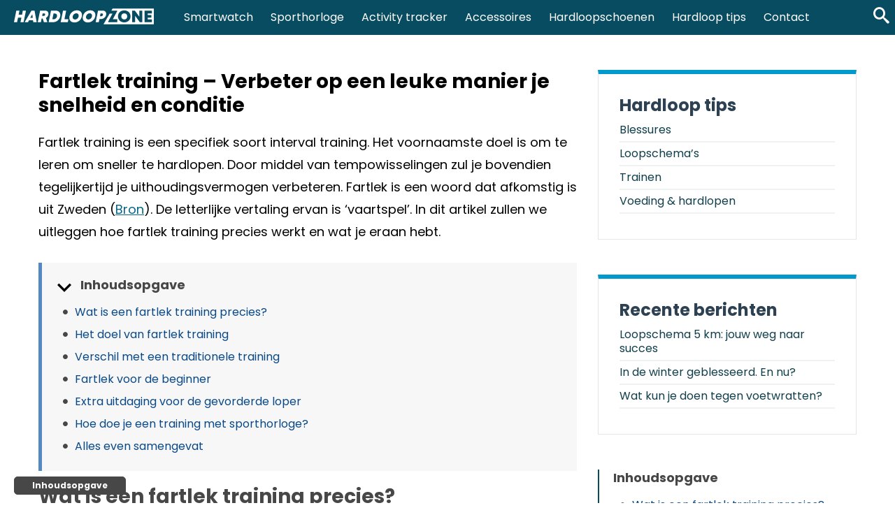

--- FILE ---
content_type: text/html; charset=UTF-8
request_url: https://www.hardloopzone.nl/fartlek-training/
body_size: 14544
content:
<!doctype html>
<html lang="nl-NL" itemscope itemtype="http://schema.org/WebPage">
  <head>
  <meta charset="utf-8">
  <meta http-equiv="x-ua-compatible" content="ie=edge">
  <meta name="viewport" content="width=device-width, initial-scale=1">
  <link rel="apple-touch-icon" sizes="180x180" href="https://www.hardloopzone.nl/wp-content/themes/hardloopzone/dist/images/favicon/apple-touch-icon.png">
	<link rel="icon" type="image/png" sizes="32x32" href="https://www.hardloopzone.nl/wp-content/themes/hardloopzone/dist/images/favicon/favicon-32x32.png">
	<link rel="icon" type="image/png" sizes="16x16" href="https://www.hardloopzone.nl/wp-content/themes/hardloopzone/dist/images/favicon/favicon-16x16.png">
  <title>Fartlek training &#8211; Verbeter op een leuke manier je snelheid en conditie &#8211; Hardloopzone.nl</title>
<meta name='robots' content='max-image-preview:large' />
<link rel="alternate" type="application/rss+xml" title="Hardloopzone.nl &raquo; Fartlek training &#8211; Verbeter op een leuke manier je snelheid en conditie reacties feed" href="https://www.hardloopzone.nl/fartlek-training/feed/" />
<link rel="alternate" title="oEmbed (JSON)" type="application/json+oembed" href="https://www.hardloopzone.nl/wp-json/oembed/1.0/embed?url=https%3A%2F%2Fwww.hardloopzone.nl%2Ffartlek-training%2F" />
<link rel="alternate" title="oEmbed (XML)" type="text/xml+oembed" href="https://www.hardloopzone.nl/wp-json/oembed/1.0/embed?url=https%3A%2F%2Fwww.hardloopzone.nl%2Ffartlek-training%2F&#038;format=xml" />
<style id='wp-img-auto-sizes-contain-inline-css'>
img:is([sizes=auto i],[sizes^="auto," i]){contain-intrinsic-size:3000px 1500px}
/*# sourceURL=wp-img-auto-sizes-contain-inline-css */
</style>
<style id='wp-block-library-inline-css'>
:root{--wp-block-synced-color:#7a00df;--wp-block-synced-color--rgb:122,0,223;--wp-bound-block-color:var(--wp-block-synced-color);--wp-editor-canvas-background:#ddd;--wp-admin-theme-color:#007cba;--wp-admin-theme-color--rgb:0,124,186;--wp-admin-theme-color-darker-10:#006ba1;--wp-admin-theme-color-darker-10--rgb:0,107,160.5;--wp-admin-theme-color-darker-20:#005a87;--wp-admin-theme-color-darker-20--rgb:0,90,135;--wp-admin-border-width-focus:2px}@media (min-resolution:192dpi){:root{--wp-admin-border-width-focus:1.5px}}.wp-element-button{cursor:pointer}:root .has-very-light-gray-background-color{background-color:#eee}:root .has-very-dark-gray-background-color{background-color:#313131}:root .has-very-light-gray-color{color:#eee}:root .has-very-dark-gray-color{color:#313131}:root .has-vivid-green-cyan-to-vivid-cyan-blue-gradient-background{background:linear-gradient(135deg,#00d084,#0693e3)}:root .has-purple-crush-gradient-background{background:linear-gradient(135deg,#34e2e4,#4721fb 50%,#ab1dfe)}:root .has-hazy-dawn-gradient-background{background:linear-gradient(135deg,#faaca8,#dad0ec)}:root .has-subdued-olive-gradient-background{background:linear-gradient(135deg,#fafae1,#67a671)}:root .has-atomic-cream-gradient-background{background:linear-gradient(135deg,#fdd79a,#004a59)}:root .has-nightshade-gradient-background{background:linear-gradient(135deg,#330968,#31cdcf)}:root .has-midnight-gradient-background{background:linear-gradient(135deg,#020381,#2874fc)}:root{--wp--preset--font-size--normal:16px;--wp--preset--font-size--huge:42px}.has-regular-font-size{font-size:1em}.has-larger-font-size{font-size:2.625em}.has-normal-font-size{font-size:var(--wp--preset--font-size--normal)}.has-huge-font-size{font-size:var(--wp--preset--font-size--huge)}.has-text-align-center{text-align:center}.has-text-align-left{text-align:left}.has-text-align-right{text-align:right}.has-fit-text{white-space:nowrap!important}#end-resizable-editor-section{display:none}.aligncenter{clear:both}.items-justified-left{justify-content:flex-start}.items-justified-center{justify-content:center}.items-justified-right{justify-content:flex-end}.items-justified-space-between{justify-content:space-between}.screen-reader-text{border:0;clip-path:inset(50%);height:1px;margin:-1px;overflow:hidden;padding:0;position:absolute;width:1px;word-wrap:normal!important}.screen-reader-text:focus{background-color:#ddd;clip-path:none;color:#444;display:block;font-size:1em;height:auto;left:5px;line-height:normal;padding:15px 23px 14px;text-decoration:none;top:5px;width:auto;z-index:100000}html :where(.has-border-color){border-style:solid}html :where([style*=border-top-color]){border-top-style:solid}html :where([style*=border-right-color]){border-right-style:solid}html :where([style*=border-bottom-color]){border-bottom-style:solid}html :where([style*=border-left-color]){border-left-style:solid}html :where([style*=border-width]){border-style:solid}html :where([style*=border-top-width]){border-top-style:solid}html :where([style*=border-right-width]){border-right-style:solid}html :where([style*=border-bottom-width]){border-bottom-style:solid}html :where([style*=border-left-width]){border-left-style:solid}html :where(img[class*=wp-image-]){height:auto;max-width:100%}:where(figure){margin:0 0 1em}html :where(.is-position-sticky){--wp-admin--admin-bar--position-offset:var(--wp-admin--admin-bar--height,0px)}@media screen and (max-width:600px){html :where(.is-position-sticky){--wp-admin--admin-bar--position-offset:0px}}

/*# sourceURL=wp-block-library-inline-css */
</style><style id='global-styles-inline-css'>
:root{--wp--preset--aspect-ratio--square: 1;--wp--preset--aspect-ratio--4-3: 4/3;--wp--preset--aspect-ratio--3-4: 3/4;--wp--preset--aspect-ratio--3-2: 3/2;--wp--preset--aspect-ratio--2-3: 2/3;--wp--preset--aspect-ratio--16-9: 16/9;--wp--preset--aspect-ratio--9-16: 9/16;--wp--preset--color--black: #000000;--wp--preset--color--cyan-bluish-gray: #abb8c3;--wp--preset--color--white: #ffffff;--wp--preset--color--pale-pink: #f78da7;--wp--preset--color--vivid-red: #cf2e2e;--wp--preset--color--luminous-vivid-orange: #ff6900;--wp--preset--color--luminous-vivid-amber: #fcb900;--wp--preset--color--light-green-cyan: #7bdcb5;--wp--preset--color--vivid-green-cyan: #00d084;--wp--preset--color--pale-cyan-blue: #8ed1fc;--wp--preset--color--vivid-cyan-blue: #0693e3;--wp--preset--color--vivid-purple: #9b51e0;--wp--preset--gradient--vivid-cyan-blue-to-vivid-purple: linear-gradient(135deg,rgb(6,147,227) 0%,rgb(155,81,224) 100%);--wp--preset--gradient--light-green-cyan-to-vivid-green-cyan: linear-gradient(135deg,rgb(122,220,180) 0%,rgb(0,208,130) 100%);--wp--preset--gradient--luminous-vivid-amber-to-luminous-vivid-orange: linear-gradient(135deg,rgb(252,185,0) 0%,rgb(255,105,0) 100%);--wp--preset--gradient--luminous-vivid-orange-to-vivid-red: linear-gradient(135deg,rgb(255,105,0) 0%,rgb(207,46,46) 100%);--wp--preset--gradient--very-light-gray-to-cyan-bluish-gray: linear-gradient(135deg,rgb(238,238,238) 0%,rgb(169,184,195) 100%);--wp--preset--gradient--cool-to-warm-spectrum: linear-gradient(135deg,rgb(74,234,220) 0%,rgb(151,120,209) 20%,rgb(207,42,186) 40%,rgb(238,44,130) 60%,rgb(251,105,98) 80%,rgb(254,248,76) 100%);--wp--preset--gradient--blush-light-purple: linear-gradient(135deg,rgb(255,206,236) 0%,rgb(152,150,240) 100%);--wp--preset--gradient--blush-bordeaux: linear-gradient(135deg,rgb(254,205,165) 0%,rgb(254,45,45) 50%,rgb(107,0,62) 100%);--wp--preset--gradient--luminous-dusk: linear-gradient(135deg,rgb(255,203,112) 0%,rgb(199,81,192) 50%,rgb(65,88,208) 100%);--wp--preset--gradient--pale-ocean: linear-gradient(135deg,rgb(255,245,203) 0%,rgb(182,227,212) 50%,rgb(51,167,181) 100%);--wp--preset--gradient--electric-grass: linear-gradient(135deg,rgb(202,248,128) 0%,rgb(113,206,126) 100%);--wp--preset--gradient--midnight: linear-gradient(135deg,rgb(2,3,129) 0%,rgb(40,116,252) 100%);--wp--preset--font-size--small: 13px;--wp--preset--font-size--medium: 20px;--wp--preset--font-size--large: 36px;--wp--preset--font-size--x-large: 42px;--wp--preset--spacing--20: 0.44rem;--wp--preset--spacing--30: 0.67rem;--wp--preset--spacing--40: 1rem;--wp--preset--spacing--50: 1.5rem;--wp--preset--spacing--60: 2.25rem;--wp--preset--spacing--70: 3.38rem;--wp--preset--spacing--80: 5.06rem;--wp--preset--shadow--natural: 6px 6px 9px rgba(0, 0, 0, 0.2);--wp--preset--shadow--deep: 12px 12px 50px rgba(0, 0, 0, 0.4);--wp--preset--shadow--sharp: 6px 6px 0px rgba(0, 0, 0, 0.2);--wp--preset--shadow--outlined: 6px 6px 0px -3px rgb(255, 255, 255), 6px 6px rgb(0, 0, 0);--wp--preset--shadow--crisp: 6px 6px 0px rgb(0, 0, 0);}:where(.is-layout-flex){gap: 0.5em;}:where(.is-layout-grid){gap: 0.5em;}body .is-layout-flex{display: flex;}.is-layout-flex{flex-wrap: wrap;align-items: center;}.is-layout-flex > :is(*, div){margin: 0;}body .is-layout-grid{display: grid;}.is-layout-grid > :is(*, div){margin: 0;}:where(.wp-block-columns.is-layout-flex){gap: 2em;}:where(.wp-block-columns.is-layout-grid){gap: 2em;}:where(.wp-block-post-template.is-layout-flex){gap: 1.25em;}:where(.wp-block-post-template.is-layout-grid){gap: 1.25em;}.has-black-color{color: var(--wp--preset--color--black) !important;}.has-cyan-bluish-gray-color{color: var(--wp--preset--color--cyan-bluish-gray) !important;}.has-white-color{color: var(--wp--preset--color--white) !important;}.has-pale-pink-color{color: var(--wp--preset--color--pale-pink) !important;}.has-vivid-red-color{color: var(--wp--preset--color--vivid-red) !important;}.has-luminous-vivid-orange-color{color: var(--wp--preset--color--luminous-vivid-orange) !important;}.has-luminous-vivid-amber-color{color: var(--wp--preset--color--luminous-vivid-amber) !important;}.has-light-green-cyan-color{color: var(--wp--preset--color--light-green-cyan) !important;}.has-vivid-green-cyan-color{color: var(--wp--preset--color--vivid-green-cyan) !important;}.has-pale-cyan-blue-color{color: var(--wp--preset--color--pale-cyan-blue) !important;}.has-vivid-cyan-blue-color{color: var(--wp--preset--color--vivid-cyan-blue) !important;}.has-vivid-purple-color{color: var(--wp--preset--color--vivid-purple) !important;}.has-black-background-color{background-color: var(--wp--preset--color--black) !important;}.has-cyan-bluish-gray-background-color{background-color: var(--wp--preset--color--cyan-bluish-gray) !important;}.has-white-background-color{background-color: var(--wp--preset--color--white) !important;}.has-pale-pink-background-color{background-color: var(--wp--preset--color--pale-pink) !important;}.has-vivid-red-background-color{background-color: var(--wp--preset--color--vivid-red) !important;}.has-luminous-vivid-orange-background-color{background-color: var(--wp--preset--color--luminous-vivid-orange) !important;}.has-luminous-vivid-amber-background-color{background-color: var(--wp--preset--color--luminous-vivid-amber) !important;}.has-light-green-cyan-background-color{background-color: var(--wp--preset--color--light-green-cyan) !important;}.has-vivid-green-cyan-background-color{background-color: var(--wp--preset--color--vivid-green-cyan) !important;}.has-pale-cyan-blue-background-color{background-color: var(--wp--preset--color--pale-cyan-blue) !important;}.has-vivid-cyan-blue-background-color{background-color: var(--wp--preset--color--vivid-cyan-blue) !important;}.has-vivid-purple-background-color{background-color: var(--wp--preset--color--vivid-purple) !important;}.has-black-border-color{border-color: var(--wp--preset--color--black) !important;}.has-cyan-bluish-gray-border-color{border-color: var(--wp--preset--color--cyan-bluish-gray) !important;}.has-white-border-color{border-color: var(--wp--preset--color--white) !important;}.has-pale-pink-border-color{border-color: var(--wp--preset--color--pale-pink) !important;}.has-vivid-red-border-color{border-color: var(--wp--preset--color--vivid-red) !important;}.has-luminous-vivid-orange-border-color{border-color: var(--wp--preset--color--luminous-vivid-orange) !important;}.has-luminous-vivid-amber-border-color{border-color: var(--wp--preset--color--luminous-vivid-amber) !important;}.has-light-green-cyan-border-color{border-color: var(--wp--preset--color--light-green-cyan) !important;}.has-vivid-green-cyan-border-color{border-color: var(--wp--preset--color--vivid-green-cyan) !important;}.has-pale-cyan-blue-border-color{border-color: var(--wp--preset--color--pale-cyan-blue) !important;}.has-vivid-cyan-blue-border-color{border-color: var(--wp--preset--color--vivid-cyan-blue) !important;}.has-vivid-purple-border-color{border-color: var(--wp--preset--color--vivid-purple) !important;}.has-vivid-cyan-blue-to-vivid-purple-gradient-background{background: var(--wp--preset--gradient--vivid-cyan-blue-to-vivid-purple) !important;}.has-light-green-cyan-to-vivid-green-cyan-gradient-background{background: var(--wp--preset--gradient--light-green-cyan-to-vivid-green-cyan) !important;}.has-luminous-vivid-amber-to-luminous-vivid-orange-gradient-background{background: var(--wp--preset--gradient--luminous-vivid-amber-to-luminous-vivid-orange) !important;}.has-luminous-vivid-orange-to-vivid-red-gradient-background{background: var(--wp--preset--gradient--luminous-vivid-orange-to-vivid-red) !important;}.has-very-light-gray-to-cyan-bluish-gray-gradient-background{background: var(--wp--preset--gradient--very-light-gray-to-cyan-bluish-gray) !important;}.has-cool-to-warm-spectrum-gradient-background{background: var(--wp--preset--gradient--cool-to-warm-spectrum) !important;}.has-blush-light-purple-gradient-background{background: var(--wp--preset--gradient--blush-light-purple) !important;}.has-blush-bordeaux-gradient-background{background: var(--wp--preset--gradient--blush-bordeaux) !important;}.has-luminous-dusk-gradient-background{background: var(--wp--preset--gradient--luminous-dusk) !important;}.has-pale-ocean-gradient-background{background: var(--wp--preset--gradient--pale-ocean) !important;}.has-electric-grass-gradient-background{background: var(--wp--preset--gradient--electric-grass) !important;}.has-midnight-gradient-background{background: var(--wp--preset--gradient--midnight) !important;}.has-small-font-size{font-size: var(--wp--preset--font-size--small) !important;}.has-medium-font-size{font-size: var(--wp--preset--font-size--medium) !important;}.has-large-font-size{font-size: var(--wp--preset--font-size--large) !important;}.has-x-large-font-size{font-size: var(--wp--preset--font-size--x-large) !important;}
/*# sourceURL=global-styles-inline-css */
</style>

<style id='classic-theme-styles-inline-css'>
/*! This file is auto-generated */
.wp-block-button__link{color:#fff;background-color:#32373c;border-radius:9999px;box-shadow:none;text-decoration:none;padding:calc(.667em + 2px) calc(1.333em + 2px);font-size:1.125em}.wp-block-file__button{background:#32373c;color:#fff;text-decoration:none}
/*# sourceURL=/wp-includes/css/classic-themes.min.css */
</style>


<link rel="https://api.w.org/" href="https://www.hardloopzone.nl/wp-json/" /><link rel="alternate" title="JSON" type="application/json" href="https://www.hardloopzone.nl/wp-json/wp/v2/posts/7969" /><link rel="EditURI" type="application/rsd+xml" title="RSD" href="https://www.hardloopzone.nl/xmlrpc.php?rsd" />
<meta name="generator" content="WordPress 6.9" />
<link rel="canonical" href="https://www.hardloopzone.nl/fartlek-training/" />
<link rel='shortlink' href='https://www.hardloopzone.nl/?p=7969' />
  <!-- Google tag (gtag.js) -->
  
  
  <meta name="am-api-token" content="L5coqYv-s">
<link rel='stylesheet' id='all-css-6261a656e3d535bfe151147347cf26e6' href='https://www.hardloopzone.nl/wp-content/boost-cache/static/b621db8a72.min.css' type='text/css' media='all' />
<link rel='stylesheet' id='wpb-google-fonts-css' href='https://fonts.googleapis.com/css?family=Poppins%3A300%2C400%2C700&#038;ver=6.9' media='all' />
</head>
  <body class="wp-singular post-template-default single single-post postid-7969 single-format-standard wp-theme-hardloopzone woocommerce fartlek-training sidebar-primary">
    <!--[if IE]>
      <div class="alert alert-warning">
        You are using an <strong>outdated</strong> browser. Please <a href="http://browsehappy.com/">upgrade your browser</a> to improve your experience.      </div>
    <![endif]-->
    <div id="page-wrapper">
      <header class="header Fixed" itemscope="itemscope" itemtype="http://schema.org/WPHeader">
  <div class="inner">
    <div class="mid-header">
      <div class="con">
        <div class="row">
          <div class="col-12 ">
            <div class="clearfix">
              <a class="brand" href="https://www.hardloopzone.nl/">
                <img height="23" src="https://www.hardloopzone.nl/wp-content/themes/hardloopzone/dist/images/hardloopzone-logo-inv.svg" alt="Hardloopzone.nl logo" title="Hardloopzone.nl logo"/>
              </a>
              <div class="shortcut-menu clearfix ">
                <div class="hamburger-menu hidden-lg-up">
                  <button id="open-menu" class="hamburger hamburger--collapse" aria-label="Menu" type="button">
                     <span class="hamburger-box">
                        <span class="hamburger-inner"></span>
                     </span>
                  </button>
                </div>
                <div class="search-menu">
                  <a class="search-toggle-icon" id="open-search" href="#"><span class="webvoice-icon icon-search"></span></a>
                </div>
                
              </div>
              <div class="menu-holder hidden-md-down">
                <div class="nav-primary" id="primary-menu">
                  <ul id="menu-primary-navigation" class="menu"><li id="menu-item-20905" class="menu-item menu-item-type-post_type menu-item-object-post menu-item-20905"><a href="https://www.hardloopzone.nl/beste-smartwatch/">Smartwatch</a></li>
<li id="menu-item-3891" class="menu-item menu-item-type-post_type menu-item-object-post menu-item-3891"><a href="https://www.hardloopzone.nl/beste-sporthorloge/">Sporthorloge</a></li>
<li id="menu-item-8197" class="menu-item menu-item-type-post_type menu-item-object-post menu-item-8197"><a href="https://www.hardloopzone.nl/beste-activity-tracker/">Activity tracker</a></li>
<li id="menu-item-8816" class="menu-item menu-item-type-taxonomy menu-item-object-category menu-item-has-children menu-item-8816"><a href="https://www.hardloopzone.nl/c/accessoires/">Accessoires</a>
<ul class="sub-menu">
	<li id="menu-item-10896" class="menu-item menu-item-type-post_type menu-item-object-post menu-item-10896"><a href="https://www.hardloopzone.nl/beste-oordopjes-hardlopen/">Hardloop oordopjes</a></li>
	<li id="menu-item-10884" class="menu-item menu-item-type-post_type menu-item-object-post menu-item-10884"><a href="https://www.hardloopzone.nl/drinksystemen/">Drinksysteem</a></li>
	<li id="menu-item-10883" class="menu-item menu-item-type-post_type menu-item-object-post menu-item-10883"><a href="https://www.hardloopzone.nl/running-belt/">Running belt</a></li>
	<li id="menu-item-10888" class="menu-item menu-item-type-taxonomy menu-item-object-category menu-item-10888"><a href="https://www.hardloopzone.nl/c/accessoires/">Bekijk alle accessoires</a></li>
</ul>
</li>
<li id="menu-item-52853" class="menu-item menu-item-type-post_type_archive menu-item-object-serie menu-item-52853"><a href="https://www.hardloopzone.nl/hardloopschoen-series/">Hardloopschoenen</a></li>
<li id="menu-item-60586" class="menu-item menu-item-type-taxonomy menu-item-object-category menu-item-has-children menu-item-60586"><a href="https://www.hardloopzone.nl/c/hardloop-tips/">Hardloop tips</a>
<ul class="sub-menu">
	<li id="menu-item-60559" class="menu-item menu-item-type-taxonomy menu-item-object-category menu-item-60559"><a href="https://www.hardloopzone.nl/c/blessures/">Blessures</a></li>
	<li id="menu-item-60562" class="menu-item menu-item-type-taxonomy menu-item-object-category menu-item-60562"><a href="https://www.hardloopzone.nl/c/loopschemas/">Loopschema&#8217;s</a></li>
	<li id="menu-item-60560" class="menu-item menu-item-type-taxonomy menu-item-object-category current-post-ancestor current-menu-parent current-post-parent menu-item-60560"><a href="https://www.hardloopzone.nl/c/trainen/">Trainen</a></li>
	<li id="menu-item-60561" class="menu-item menu-item-type-taxonomy menu-item-object-category menu-item-60561"><a href="https://www.hardloopzone.nl/c/voeding/">Voeding &amp; hardlopen</a></li>
	<li id="menu-item-8815" class="menu-item menu-item-type-taxonomy menu-item-object-category menu-item-has-children menu-item-8815"><a href="https://www.hardloopzone.nl/c/hardloopkleding/">Hardloopkleding</a>
	<ul class="sub-menu">
		<li id="menu-item-12016" class="menu-item menu-item-type-post_type menu-item-object-post menu-item-12016"><a href="https://www.hardloopzone.nl/beste-hardloopschoenen/">Hardloopschoenen</a></li>
		<li id="menu-item-10894" class="menu-item menu-item-type-post_type menu-item-object-post menu-item-10894"><a href="https://www.hardloopzone.nl/hardloopjas/">Hardloopjas</a></li>
		<li id="menu-item-10893" class="menu-item menu-item-type-post_type menu-item-object-post menu-item-10893"><a href="https://www.hardloopzone.nl/compressie-shirt-hardlopen/">Compressie shirt</a></li>
		<li id="menu-item-10892" class="menu-item menu-item-type-post_type menu-item-object-post menu-item-10892"><a href="https://www.hardloopzone.nl/lange-hardloopbroek/">Lange hardloopbroek</a></li>
	</ul>
</li>
</ul>
</li>
<li id="menu-item-59463" class="menu-item menu-item-type-post_type menu-item-object-page menu-item-59463"><a href="https://www.hardloopzone.nl/contact/">Contact</a></li>
</ul>                </div>
              </div>
                          </div>
          </div>
        </div>
      </div>
    </div>
    <div class="search-header">
      <div class="container text-right">
        <div class="search-block-slide-out">
          <div class="search-wrap">
	<form role="search" method="get" id="search-form" action="https://www.hardloopzone.nl/" class="form-inline">
	  <label class="screen-reader-text" for="s">Zoeken:</label>
    <input type="search" class="form-control search-bar" placeholder="Zoeken…" name="s" id="search-input" value="" />
    <input class="screen-reader-text" type="submit" id="search-submit" value="Search" />
    <button type="submit" form="search-form" value="Submit" class="btn btn-search btn-green">
    	<span class="screen-reader-text">Zoeken</span>
    	<i class="webvoice-icon icon-search"></i>
    </button>	
	</form>





	<!-- <form class="form-inline">
	  <label class="sr-only" for="inlineFormInput">Name</label>
	  <input type="text" class="form-control mb-2 mr-sm-2 mb-sm-0" id="inlineFormInput" placeholder="Jane Doe">

	  <label class="sr-only" for="inlineFormInputGroup">Username</label>
	  <div class="input-group mb-2 mr-sm-2 mb-sm-0">
	    <div class="input-group-addon">@</div>
	    <input type="text" class="form-control" id="inlineFormInputGroup" placeholder="Username">
	  </div>

	  <div class="form-check mb-2 mr-sm-2 mb-sm-0">
	    <label class="form-check-label">
	      <input class="form-check-input" type="checkbox"> Remember me
	    </label>
	  </div>


	  <label class="screen-reader-text" for="s">Zoeken:</label>
    <input type="search" class="form-control mb-2 mr-sm-2 mb-sm-0" placeholder="Zoeken…" name="s" id="search-input" value="" />
    <input class="screen-reader-text" type="submit" id="search-submit" value="Search" />

	  <button type="submit" class="btn btn-search" form="search-form">
	  	<span class="screen-reader-text">Zoeken</span>
    	<i class="webvoice-icon icon-search"></i>
	  </button>
	</form> -->
</div>        </div>
      </div>
    </div>
    <div class="readscroll-bar">
              <div class="wv-progressbar progress-bar"></div>
          </div>
  </div>
</header>      <div class="content-holder" role="document">

                
        <div class="container wv-body">
  <div class="row">
    <div class="col-md-8 single-template">
    	  <article class="wv-content mb-20 nopadding post-7969 post type-post status-publish format-standard has-post-thumbnail hentry category-trainen">
        <header>
      <h1 class="entry-title">Fartlek training &#8211; Verbeter op een leuke manier je snelheid en conditie</h1>
      <p class="entry-meta wv-hidden">
  <time class="updated entry-modified-time" datetime="2019-06-19T19:08:04+00:00">19 juni 2019</time>
<span class="byline author vcard">Door: <a target="_blank" href="https://www.hardloopzone.nl/over-ons/" rel="author" class="fn">Bas van Dijk</a></span></p>    </header>
    <div class="entry-content">
      <p>Fartlek training is een specifiek soort interval training. Het voornaamste doel is om te leren om sneller te hardlopen. Door middel van tempowisselingen zul je bovendien tegelijkertijd je uithoudingsvermogen verbeteren. Fartlek is een woord dat afkomstig is uit Zweden (<a href="https://www.prorun.nl/training/32057/fartlek-oftewel-spelen-met-je-looptraining/" target="_blank" rel="noopener noreferrer">Bron</a>). De letterlijke vertaling ervan is ‘vaartspel’. In dit artikel zullen we uitleggen hoe fartlek training precies werkt en wat je eraan hebt.</p>

<div class="incontent-menu-holder"><h4 class="">Inhoudsopgave</h4><div class="open-close"><span class="webvoice-icon icon-keyboard_arrow_down"></span></div><ul class="content-menu"><li class=""><span class="webvoice-icon icon-circle"></span><a class="inline" href="#wat-is-fartlek-training">Wat is een fartlek training precies?</a></li><li class=""><span class="webvoice-icon icon-circle"></span><a class="inline" href="#doel-fartlek-training">Het doel van fartlek training</a></li><li class=""><span class="webvoice-icon icon-circle"></span><a class="inline" href="#verschil-traditionele-tempo-intervaltraining">Verschil met een traditionele training</a></li><li class=""><span class="webvoice-icon icon-circle"></span><a class="inline" href="#fartlek-voor-beginner">Fartlek voor de beginner</a></li><li class=""><span class="webvoice-icon icon-circle"></span><a class="inline" href="#uitdaging-voor-gevorderde-loper">Extra uitdaging voor de gevorderde loper</a></li><li class=""><span class="webvoice-icon icon-circle"></span><a class="inline" href="#hoe-fartlek-training-porthorloge">Hoe doe je een training met sporthorloge?</a></li><li class=""><span class="webvoice-icon icon-circle"></span><a class="inline" href="#alles-even-samengevat">Alles even samengevat</a></li></ul></div>
<h2 id="wat-is-fartlek-training">Wat is een fartlek training precies?</h2>
<p><img fetchpriority="high" decoding="async" class="alignnone size-full wp-image-8078" src="https://www.hardloopzone.nl/wp-content/uploads/2050/04/wat-is-fartlek-training.jpg" alt="Wat is een fartlek training precies?" width="900" height="600" srcset="https://www.hardloopzone.nl/wp-content/uploads/2050/04/wat-is-fartlek-training.jpg 900w, https://www.hardloopzone.nl/wp-content/uploads/2050/04/wat-is-fartlek-training-375x250.jpg 375w, https://www.hardloopzone.nl/wp-content/uploads/2050/04/wat-is-fartlek-training-768x512.jpg 768w, https://www.hardloopzone.nl/wp-content/uploads/2050/04/wat-is-fartlek-training-674x449.jpg 674w, https://www.hardloopzone.nl/wp-content/uploads/2050/04/wat-is-fartlek-training-182x121.jpg 182w, https://www.hardloopzone.nl/wp-content/uploads/2050/04/wat-is-fartlek-training-200x133.jpg 200w, https://www.hardloopzone.nl/wp-content/uploads/2050/04/wat-is-fartlek-training-400x267.jpg 400w, https://www.hardloopzone.nl/wp-content/uploads/2050/04/wat-is-fartlek-training-110x73.jpg 110w, https://www.hardloopzone.nl/wp-content/uploads/2050/04/wat-is-fartlek-training-440x293.jpg 440w, https://www.hardloopzone.nl/wp-content/uploads/2050/04/wat-is-fartlek-training-600x400.jpg 600w" sizes="(max-width: 900px) 100vw, 900px" /></p>
<p>Om sneller te worden heb je als hardloper diverse mogelijkheden. Zo kun je een tempo- of een intervaltraining doen. Fartlek training is een 3e mogelijkheid. In tegenstelling tot de andere 2 methodes, is de methode van fartlek tamelijk ongestructureerd. (<a href="https://coachmefit.nl/train-je-tempowisselingen-met-fartlek-trainingen-schema/" target="_blank" rel="nofollow noopener noreferrer">Bron</a>)</p>
<p>Je kunt fartlek training gewoon toepassen tijdens je normale hardlooprondje. Tijdens het hardlopen ga je flinke tempowisselingen doen. Waar het bij fartlek vooral om gaat is dat je niet van tevoren weet wanneer je je tempo moet opvoeren. Dat vormt het spelelement van fartlek.</p>
<p>Je gaat hardlopen en spreekt bijvoorbeeld met jezelf af dat elke keer wanneer je een auto met een blauwe kleur ziet, je je tempo gedurende 250 meter flink opvoert. Of je versnelt je looppas gedurende 300 meter telkens wanneer je een rood verkeersbord ziet. Wellicht moet je in de praktijk een beetje ervaring opdoen met signalen die voldoende vaak maar niet continue voorbijkomen. Maar hou vooral vast aan het verrassingselement in je trainingen.</p>
<div class="wv_note "><div class="inner">Fartlek is dus een trainingsmethode waarbij je zelf de regels bepaalt. Spreek wel vooraf met jezelf af dat je je daar ook aan gaat houden. Fartlek vraagt om discipline. </div></div>
<h2 id="doel-fartlek-training">Het doel van fartlek training</h2>
<p>Het belangrijkste doel van fartlek is om te leren om uiteindelijk harder te lopen. Deze training vormt een tamelijk vriendelijke methode om te snuffelen aan een hogere loopintensiteit.</p>
<p>Een pluspunt van deze trainingsvorm is dat je anaerobe drempel verbetert zodat je je steeds sneller kunt hardlopen op een lager inspanningsniveau. Het spelelement van fartlek bevordert bovendien je focus, je tempohardheid en je mentale veerkracht. (<a href="https://www.runnersworld.com/nl/training/looptips/a22743083/verschil-tussen-een-fartlek-tempo-en-intervaltraining/" target="_blank" rel="nofollow noopener noreferrer">Bron</a>). Je moet telkens flexibel reageren op een grote inspanning die je niet direct zag aankomen.</p>
<h2 id="verschil-traditionele-tempo-intervaltraining">Wat is het verschil met een traditionele tempo- of intervaltraining</h2>
<p><img decoding="async" class="alignnone size-full wp-image-8079" src="https://www.hardloopzone.nl/wp-content/uploads/2050/04/verschil-traditionele-tempo-intervaltraining.jpg" alt="Wat is het verschil met een traditionele tempo- of intervaltraining" width="900" height="411" srcset="https://www.hardloopzone.nl/wp-content/uploads/2050/04/verschil-traditionele-tempo-intervaltraining.jpg 900w, https://www.hardloopzone.nl/wp-content/uploads/2050/04/verschil-traditionele-tempo-intervaltraining-445x203.jpg 445w, https://www.hardloopzone.nl/wp-content/uploads/2050/04/verschil-traditionele-tempo-intervaltraining-768x351.jpg 768w, https://www.hardloopzone.nl/wp-content/uploads/2050/04/verschil-traditionele-tempo-intervaltraining-800x365.jpg 800w, https://www.hardloopzone.nl/wp-content/uploads/2050/04/verschil-traditionele-tempo-intervaltraining-214x98.jpg 214w, https://www.hardloopzone.nl/wp-content/uploads/2050/04/verschil-traditionele-tempo-intervaltraining-200x91.jpg 200w, https://www.hardloopzone.nl/wp-content/uploads/2050/04/verschil-traditionele-tempo-intervaltraining-400x183.jpg 400w, https://www.hardloopzone.nl/wp-content/uploads/2050/04/verschil-traditionele-tempo-intervaltraining-110x50.jpg 110w, https://www.hardloopzone.nl/wp-content/uploads/2050/04/verschil-traditionele-tempo-intervaltraining-440x201.jpg 440w, https://www.hardloopzone.nl/wp-content/uploads/2050/04/verschil-traditionele-tempo-intervaltraining-600x274.jpg 600w" sizes="(max-width: 900px) 100vw, 900px" /></p>
<p>Het doel is van een traditionele tempotraining is om je grenzen te verleggen door hard te lopen met een behoorlijke intensiteit. Zo’n training bestaat uit een uitgebreide, grotendeels rennend uitgevoerde warming-up en cooling down. Daar tussenin loop je 20 tot 30 minuten in een zeer pittig tempo. (<a href="https://www.runnersworld.com/nl/training/looptips/a22784612/tempotraining-wel-of-niet-in-het-rood/" target="_blank" rel="nofollow noopener noreferrer">Bron</a>)</p>
<p>Bij traditionele interval training loop je bijvoorbeeld, na een korte warming-up, een minuut of 2 op hoog tempo. Dat wordt gevolgd door 2 tot 3 minuten rustig dribbelen of zelfs wandelen. Je kunt dan weer op adem komen.</p>
<p>In tegenstelling tot tempotrainingen loop je bij een traditionele intervaltraining voor je gevoel wel in het rood. Het te bereiken niveau van inspanning is dermate hoog dat je naar adem moet happen en dat je blij bent wanneer je mag stoppen. Het herstel zorgt ervoor dat je het volgende, vastliggende interval weer stevig aan kunt zetten. Je herstelt telkens net voldoende om moe maar niet volledig uitgeput je training af te kunnen ronden.</p>
<p>Veel mensen zien er echter tegenop om telkens op tijd of afgelegde afstand te lopen zoals bij de traditionele tempo- en intervalmethoden. De loopdoelen liggen daarbij dermate vast dat van verrassing geen sprake is. Je weet voortdurend precies hoe ver / lang je nog moet en hoe ver / lang je nog rust hebt. De onverwachtheid van fartlek zorgt ervoor dat je minder de “sleur” van het hardloopschema ervaart.</p>
<p>Fartlek is bovendien leuk om met een groepje hardlopers te doen. Het leiderschap ten aanzien van de spelregels kan dan voortdurend wisselen. Het is ook echt een uitdaging om je mede hardloper telkens bij te kunnen houden. Je moet voortdurend reageren.</p>
<h2 id="fartlek-voor-beginner">Fartlek voor de beginner</h2>
<p>Wanneer je bewust harder probeert te lopen dan zal je hartslag in het begin aanzienlijk stijgen. Dat gevoel vinden de meeste mensen niet erg prettig. Fartlek training is daarom een veilige manier om kennis te maken met hardlopen op een hogere snelheid. Veilig omdat je volledige keuzevrijheid hebt. Je kunt je inspanning variëren van een versnelling van meerdere 100-en meters tot een fel sprintje van slechts enkele tellen.</p>
<p>Bij fartlek luister je vooral naar je lichaam. Voelt het nog prettig? Je trainingsintensiteit stem je daarop af. Je kunt een start maken met het willekeurig invoegen van 4 tot 7 keer een verhoogde inspanning tijdens een run van een half uur. Lengte en snelheid van de fartlek mogen tijdens je training variëren. Voeg wekelijks 1 of meer willekeurige intervalsecties toe. Ook kun je de afstand en intensiteit van de fartlek intervallen opvoeren. (<a href="https://www.runnersworld.com/nl/training/looptips/a23023623/fartlek-trainingen-sneller/" target="_blank" rel="nofollow noopener noreferrer">Bron</a>)</p>
<h2 id="uitdaging-voor-gevorderde-loper">Extra uitdaging voor de gevorderde loper</h2>
<p><img decoding="async" class="alignnone size-full wp-image-8081" src="https://www.hardloopzone.nl/wp-content/uploads/2050/04/uitdaging-voor-gevorderde-loper.jpg" alt="Extra uitdaging voor de gevorderde loper" width="900" height="599" srcset="https://www.hardloopzone.nl/wp-content/uploads/2050/04/uitdaging-voor-gevorderde-loper.jpg 900w, https://www.hardloopzone.nl/wp-content/uploads/2050/04/uitdaging-voor-gevorderde-loper-376x250.jpg 376w, https://www.hardloopzone.nl/wp-content/uploads/2050/04/uitdaging-voor-gevorderde-loper-768x511.jpg 768w, https://www.hardloopzone.nl/wp-content/uploads/2050/04/uitdaging-voor-gevorderde-loper-675x449.jpg 675w, https://www.hardloopzone.nl/wp-content/uploads/2050/04/uitdaging-voor-gevorderde-loper-182x121.jpg 182w, https://www.hardloopzone.nl/wp-content/uploads/2050/04/uitdaging-voor-gevorderde-loper-200x133.jpg 200w, https://www.hardloopzone.nl/wp-content/uploads/2050/04/uitdaging-voor-gevorderde-loper-400x266.jpg 400w, https://www.hardloopzone.nl/wp-content/uploads/2050/04/uitdaging-voor-gevorderde-loper-110x73.jpg 110w, https://www.hardloopzone.nl/wp-content/uploads/2050/04/uitdaging-voor-gevorderde-loper-440x293.jpg 440w, https://www.hardloopzone.nl/wp-content/uploads/2050/04/uitdaging-voor-gevorderde-loper-600x399.jpg 600w" sizes="(max-width: 900px) 100vw, 900px" /></p>
<p>Ook voor meer ervaren lopers biedt fartlek voordelen. Op psychologisch gebied zorgt de variëteit in je fartlek training ervoor dat je een goede focus houdt tijdens het hardlopen. Niet alleen je lichaam maar ook je geest is tijdens deze trainingsvorm druk bezig. Gedurende een wedstrijd is dat vaak net zo en de fartlek simuleert deze situatie dan ook beter dan andere trainings methoden.</p>
<p>Ook vormt fartlek een ontspannen alternatief voor de sleur van de voorgeprogrammeerde baan- of wegtraining. Zeker wanneer je als wedstrijd atleet buiten het wedstrijdseizoen zit, is fartlek een prettige manier om toch je snelheid te trainen.</p>
<p>Een goede vorm van fartlek voor gevorderden is het hanteren van een pyramide achtige opbouw. Je begint dan met 1 minuut snel gevolgd door 1 minuut rustig. Vervolgens doe je er aan beide kanten 1 minuut bij, dus 2 minuten snel en 2 minuten rustig. Dit bouw je op tot 5 minuten snel en 5 minuten rustig en daarna ga je weer per stap met 1 minuut afbouwen.</p>
<p>Door dat afbouwen zul je in de 2e helft van de training harder lopen dan in de 1e helft. Dat vormt een goede trainingsbalans. (<a href="https://www.runnersworld.com/nl/training/looptips/a23023623/fartlek-trainingen-sneller/" target="_blank" rel="nofollow noopener noreferrer">Bron</a>)</p>
<h2 id="hoe-fartlek-training-porthorloge">Hoe doe je een fartlek training met een sporthorloge?</h2>
<p>Zoals gezegd is fartlek in principe tamelijk intuïtief en is gebruik van een <a href="https://www.hardloopzone.nl/beste-sporthorloge/">sporthorloge</a> niet per se nodig. Zover als ons bekend is, zijn er ook nog geen sporthorloges met specifieke fartlek programmeringen. Dat zou wel kunnen wanneer je sporthorloge in de toekomst door middel van een random signaal aangeeft wanneer je qua snelheid weer aan de bak moet en wanneer je mag rusten.</p>
<p>Het mooie en leuke van het vaartspel van fartlek is dat je inspannend bezig bent op een ontspannen manier. Vanzelfsprekend kun je je <a href="https://www.hardloopzone.nl/beste-sporthorloge/">sporthorloge</a> wel gebruiken om de tijdsduur te bepalen van je hoge of lage intensiteit interval of de afstanden tijdens je fartlek trainingen.</p>
<h2 id="alles-even-samengevat">Alles even samengevat</h2>
<p><img loading="lazy" decoding="async" class="alignnone size-full wp-image-8083" src="https://www.hardloopzone.nl/wp-content/uploads/2050/04/fartlek-samengevat.jpg" alt="Fartlek samengevat" width="900" height="600" srcset="https://www.hardloopzone.nl/wp-content/uploads/2050/04/fartlek-samengevat.jpg 900w, https://www.hardloopzone.nl/wp-content/uploads/2050/04/fartlek-samengevat-375x250.jpg 375w, https://www.hardloopzone.nl/wp-content/uploads/2050/04/fartlek-samengevat-768x512.jpg 768w, https://www.hardloopzone.nl/wp-content/uploads/2050/04/fartlek-samengevat-674x449.jpg 674w, https://www.hardloopzone.nl/wp-content/uploads/2050/04/fartlek-samengevat-182x121.jpg 182w, https://www.hardloopzone.nl/wp-content/uploads/2050/04/fartlek-samengevat-200x133.jpg 200w, https://www.hardloopzone.nl/wp-content/uploads/2050/04/fartlek-samengevat-400x267.jpg 400w, https://www.hardloopzone.nl/wp-content/uploads/2050/04/fartlek-samengevat-110x73.jpg 110w, https://www.hardloopzone.nl/wp-content/uploads/2050/04/fartlek-samengevat-440x293.jpg 440w, https://www.hardloopzone.nl/wp-content/uploads/2050/04/fartlek-samengevat-600x400.jpg 600w" sizes="auto, (max-width: 900px) 100vw, 900px" /></p>
<p>Fartlek is een ontspannen alternatief om tijdens je hardloopmoment een aantal keren een grote inspanning te leveren. Daarmee zul je primair wennen aan het lopen met een grotere intensiteit. Fartlek maakt het hardlopen tot een speelsere, leukere aangelegenheid zonder dat dit ten koste gaat van de doelgerichtheid.<br />
Fartlek, lijkt het je iets? En zo ja, welk signaal heb jij dan al bedacht om je tempo tijdelijk te verhogen? Laat hier onder een reactie achter.</p>
      <div class="pt-20"><p><i>Belangrijk: deze site geeft geen medisch advies. Wanneer je gezondheidsklachten hebt raden wij aan contact op te nemen met je huisarts of fysiotherapeut.</i></p></div>      
      
      
    </div>
  </article>
  <article class="author-box" itemprop="author" itemscope itemtype="https://schema.org/Person">
  <figure class="author-avatar">
      <a itemprop="url" target="_blank" href="https://www.hardloopzone.nl/over-ons/">
        <img alt='' src='https://secure.gravatar.com/avatar/855527f28a1348283af75cf30a3bc7df4ea7b474fa9bcdccf72a72caa5aea6df?s=100&#038;d=mm&#038;r=g' srcset='https://secure.gravatar.com/avatar/855527f28a1348283af75cf30a3bc7df4ea7b474fa9bcdccf72a72caa5aea6df?s=200&#038;d=mm&#038;r=g 2x' class='avatar avatar-100 photo' height='100' width='100' loading='lazy' decoding='async'/>      </a>
  </figure>
  <section class="author-description">
        <h4>Over de auteur: <a target="_blank" href="https://www.hardloopzone.nl/over-ons/" itemprop="name">Bas van Dijk</a></h4>
    <p>Bas, mede-oprichter van Hardloopzone sinds 2016. Na jaren van toegewijde fitness besloot hij in 2014 zijn conditie te verbeteren. Zijn eerste 1,96 km run was uitdagend, maar al snel verbeterde hij zijn snelheid en behaalde hij enkele mijlpalen, waaronder een 5 km onder de 30 minuten in 2015 en zijn eerste halve marathon in 2021 binnen de beoogde 2 uur. Met een PR van 24:36 op de 5 km en 51:20 op de 10 km blijft Bas streven naar verbetering in zijn hardloopavonturen. In 2020 werd zijn focus op een halve marathon tijdelijk uitgesteld door het coronavirus, maar in 2021 behaalde hij zijn doel en liet hij 1:57:28 op zijn medaille graveren. Bas deelt zijn passie voor hardlopen en zijn streven naar persoonlijke verbetering via Hardloopzone. hiervoor gebruikt hij verschillende gadgets waaronder een smartwatch.</p>
    <a class="social-icon" href="https://www.youtube.com/@hardloopzone" target="_blank"><span class="webvoice-icon icon-youtube"></span></a>
    <a class="social-icon" href="https://www.facebook.com/hardloopzone.nl/" target="_blank"><span class="webvoice-icon icon-facebook"></span></a>
          <a class="social-icon" href="https://www.linkedin.com/in/bas-van-dijk-05813218/" target="_blank"><span class="webvoice-icon icon-plus-"></span>LinkedIn</a>
      </section>
</article>      



  <div class="wv-content mb-20">
    
<section id="comments" class="comments">
  <h4 class="h2 line">Laat een reactie achter</h4>
  <div class="write-comment">
        <div class="write-block">
      <!-- <div class="loading-overlay">Plaatsen..</div> -->
            	<div id="respond" class="comment-respond">
		<h3 id="reply-title" class="comment-reply-title"> <small><a rel="nofollow" id="cancel-comment-reply-link" href="/fartlek-training/#respond" style="display:none;">Reactie annuleren</a></small></h3><form action="https://www.hardloopzone.nl/wp-comments-post.php" method="post" id="commentform" class="comment-form"><p class="comment-notes"><span id="email-notes">Je e-mailadres wordt niet gepubliceerd.</span> <span class="required-field-message">Vereiste velden zijn gemarkeerd met <span class="required">*</span></span></p>
      
        <div class="col-md-4 col-lg-2" style="display:none;">
          <p class="comment-form-author"><label for="author">Naam:</label> <span class="required">*</span></p>
        </div>
        <div class="name-holder">
          <input 
            required
            id="author" 
            placeholder="Naam:"
            
            class="form-control" 
            name="author" 
            type="text" 
            value="" 
            size="30" 
            xtabindex="1"
             aria-required='true' />
        </div>
      

      
        <div class="col-md-4 col-lg-2" style="display:none;">
          <p class="comment-form-author"><label for="email">Email:</label> <span class="required">*</span></p>
        </div>
        <div class="email-holder">
          <input 
            required
            id="email" 
            placeholder="Email:"
            
            class="form-control" 
            name="email" 
            type="email" 
            value="" 
            size="30" 
            xtabindex="2"
             aria-required='true' />
        </div>
      

<p class="comment-form-comment">
          <textarea 
            required 
            id="comment" 
            name="comment" 
            placeholder="Plaats je bericht hier..." 
            
            cols="45" 
            rows="8" 
            aria-required="true"
          ></textarea>
        </p><p class="form-submit"><input name="submit" type="submit" id="submit" class="btn btn-green" value="Reactie plaatsen" /> <input type='hidden' name='comment_post_ID' value='7969' id='comment_post_ID' />
<input type='hidden' name='comment_parent' id='comment_parent' value='0' />
</p></form>	</div><!-- #respond -->
	      <!-- <div class="comment-loading"></div> -->
    </div>
  </div>
  <h4 class="h2 line">0 reacties</h2>

  
    <div class="comment-block">
                                      </div>
  </section>  </div>
  <div class="wv-content mb-20">
        <div class="popular-posts">
      <h4 class="h2 line">Misschien vind je dit ook interessant?</h4>
      <div class="row">
                  <div class="col-md-4 popular-post">
  <a href="https://www.hardloopzone.nl/herstel-na-hardlopen/">
    <img width="445" height="250" src="https://www.hardloopzone.nl/wp-content/uploads/2020/08/10-tips-om-goed-te-herstellen-na-het-hardlopen-445x250.jpg" class="img-full-width wp-post-image" alt="10 tips om goed te herstellen na het hardlopen" decoding="async" loading="lazy" srcset="https://www.hardloopzone.nl/wp-content/uploads/2020/08/10-tips-om-goed-te-herstellen-na-het-hardlopen-445x250.jpg 445w, https://www.hardloopzone.nl/wp-content/uploads/2020/08/10-tips-om-goed-te-herstellen-na-het-hardlopen-205x115.jpg 205w, https://www.hardloopzone.nl/wp-content/uploads/2020/08/10-tips-om-goed-te-herstellen-na-het-hardlopen-768x430.jpg 768w, https://www.hardloopzone.nl/wp-content/uploads/2020/08/10-tips-om-goed-te-herstellen-na-het-hardlopen-800x449.jpg 800w, https://www.hardloopzone.nl/wp-content/uploads/2020/08/10-tips-om-goed-te-herstellen-na-het-hardlopen-214x121.jpg 214w, https://www.hardloopzone.nl/wp-content/uploads/2020/08/10-tips-om-goed-te-herstellen-na-het-hardlopen-200x112.jpg 200w, https://www.hardloopzone.nl/wp-content/uploads/2020/08/10-tips-om-goed-te-herstellen-na-het-hardlopen-400x224.jpg 400w, https://www.hardloopzone.nl/wp-content/uploads/2020/08/10-tips-om-goed-te-herstellen-na-het-hardlopen-110x62.jpg 110w, https://www.hardloopzone.nl/wp-content/uploads/2020/08/10-tips-om-goed-te-herstellen-na-het-hardlopen-440x246.jpg 440w, https://www.hardloopzone.nl/wp-content/uploads/2020/08/10-tips-om-goed-te-herstellen-na-het-hardlopen.jpg 900w" sizes="auto, (max-width: 445px) 100vw, 445px" />  </a>
  <a href="https://www.hardloopzone.nl/herstel-na-hardlopen/" class="title">10 tips om goed te herstellen na het hardlopen</a>
</div>                  <div class="col-md-4 popular-post">
  <a href="https://www.hardloopzone.nl/glycogeen-uitputting-training/">
    <img width="445" height="250" src="https://www.hardloopzone.nl/wp-content/uploads/2017/11/glycogeen-uitputting-445x250.jpg" class="img-full-width wp-post-image" alt="Glycogeen uitputting" decoding="async" loading="lazy" srcset="https://www.hardloopzone.nl/wp-content/uploads/2017/11/glycogeen-uitputting-445x250.jpg 445w, https://www.hardloopzone.nl/wp-content/uploads/2017/11/glycogeen-uitputting-205x115.jpg 205w, https://www.hardloopzone.nl/wp-content/uploads/2017/11/glycogeen-uitputting-768x430.jpg 768w, https://www.hardloopzone.nl/wp-content/uploads/2017/11/glycogeen-uitputting-214x121.jpg 214w, https://www.hardloopzone.nl/wp-content/uploads/2017/11/glycogeen-uitputting-200x112.jpg 200w, https://www.hardloopzone.nl/wp-content/uploads/2017/11/glycogeen-uitputting-400x224.jpg 400w, https://www.hardloopzone.nl/wp-content/uploads/2017/11/glycogeen-uitputting-110x62.jpg 110w, https://www.hardloopzone.nl/wp-content/uploads/2017/11/glycogeen-uitputting-440x247.jpg 440w, https://www.hardloopzone.nl/wp-content/uploads/2017/11/glycogeen-uitputting-600x336.jpg 600w, https://www.hardloopzone.nl/wp-content/uploads/2017/11/glycogeen-uitputting-365x205.jpg 365w, https://www.hardloopzone.nl/wp-content/uploads/2017/11/glycogeen-uitputting.jpg 771w" sizes="auto, (max-width: 445px) 100vw, 445px" />  </a>
  <a href="https://www.hardloopzone.nl/glycogeen-uitputting-training/" class="title">Glycogeen uitputting training &#8211; Leer je lichaam efficiënter omgaan met glycogeen reserves</a>
</div>                  <div class="col-md-4 popular-post">
  <a href="https://www.hardloopzone.nl/koolhydraten-stapelen/">
    <img width="445" height="250" src="https://www.hardloopzone.nl/wp-content/uploads/2050/12/hardloopwedstrijd-uitgelichte-afbeelding-445x250.jpg" class="img-full-width wp-post-image" alt="hardloopwedstrijd uitgelichte afbeelding" decoding="async" loading="lazy" srcset="https://www.hardloopzone.nl/wp-content/uploads/2050/12/hardloopwedstrijd-uitgelichte-afbeelding-445x250.jpg 445w, https://www.hardloopzone.nl/wp-content/uploads/2050/12/hardloopwedstrijd-uitgelichte-afbeelding-205x115.jpg 205w, https://www.hardloopzone.nl/wp-content/uploads/2050/12/hardloopwedstrijd-uitgelichte-afbeelding-768x430.jpg 768w, https://www.hardloopzone.nl/wp-content/uploads/2050/12/hardloopwedstrijd-uitgelichte-afbeelding-800x449.jpg 800w, https://www.hardloopzone.nl/wp-content/uploads/2050/12/hardloopwedstrijd-uitgelichte-afbeelding-214x121.jpg 214w, https://www.hardloopzone.nl/wp-content/uploads/2050/12/hardloopwedstrijd-uitgelichte-afbeelding-200x112.jpg 200w, https://www.hardloopzone.nl/wp-content/uploads/2050/12/hardloopwedstrijd-uitgelichte-afbeelding-400x224.jpg 400w, https://www.hardloopzone.nl/wp-content/uploads/2050/12/hardloopwedstrijd-uitgelichte-afbeelding-110x62.jpg 110w, https://www.hardloopzone.nl/wp-content/uploads/2050/12/hardloopwedstrijd-uitgelichte-afbeelding-440x246.jpg 440w, https://www.hardloopzone.nl/wp-content/uploads/2050/12/hardloopwedstrijd-uitgelichte-afbeelding-600x336.jpg 600w, https://www.hardloopzone.nl/wp-content/uploads/2050/12/hardloopwedstrijd-uitgelichte-afbeelding.jpg 900w" sizes="auto, (max-width: 445px) 100vw, 445px" />  </a>
  <a href="https://www.hardloopzone.nl/koolhydraten-stapelen/" class="title">Koolhydraten stapelen voor een hardloopwedstrijd: Wat, hoe en hoeveel?</a>
</div>                  <div class="col-md-4 popular-post">
  <a href="https://www.hardloopzone.nl/conditie-opbouwen-hardlopen/">
    <img width="445" height="250" src="https://www.hardloopzone.nl/wp-content/uploads/2018/09/conditie-opbouwen-hardlopen-445x250.jpg" class="img-full-width wp-post-image" alt="Conditie opbouwen hardlopen" decoding="async" loading="lazy" srcset="https://www.hardloopzone.nl/wp-content/uploads/2018/09/conditie-opbouwen-hardlopen-445x250.jpg 445w, https://www.hardloopzone.nl/wp-content/uploads/2018/09/conditie-opbouwen-hardlopen-205x115.jpg 205w, https://www.hardloopzone.nl/wp-content/uploads/2018/09/conditie-opbouwen-hardlopen-768x430.jpg 768w, https://www.hardloopzone.nl/wp-content/uploads/2018/09/conditie-opbouwen-hardlopen-800x449.jpg 800w, https://www.hardloopzone.nl/wp-content/uploads/2018/09/conditie-opbouwen-hardlopen-214x121.jpg 214w, https://www.hardloopzone.nl/wp-content/uploads/2018/09/conditie-opbouwen-hardlopen-200x112.jpg 200w, https://www.hardloopzone.nl/wp-content/uploads/2018/09/conditie-opbouwen-hardlopen-400x224.jpg 400w, https://www.hardloopzone.nl/wp-content/uploads/2018/09/conditie-opbouwen-hardlopen-110x62.jpg 110w, https://www.hardloopzone.nl/wp-content/uploads/2018/09/conditie-opbouwen-hardlopen-440x246.jpg 440w, https://www.hardloopzone.nl/wp-content/uploads/2018/09/conditie-opbouwen-hardlopen-600x336.jpg 600w, https://www.hardloopzone.nl/wp-content/uploads/2018/09/conditie-opbouwen-hardlopen.jpg 900w" sizes="auto, (max-width: 445px) 100vw, 445px" />  </a>
  <a href="https://www.hardloopzone.nl/conditie-opbouwen-hardlopen/" class="title">Hoe bouw je een ijzersterke conditie door middel van hardlopen?</a>
</div>                  <div class="col-md-4 popular-post">
  <a href="https://www.hardloopzone.nl/hartslagzones/">
    <img width="445" height="250" src="https://www.hardloopzone.nl/wp-content/uploads/2017/01/hartslagzones-445x250.jpg" class="img-full-width wp-post-image" alt="Hartslagzones" decoding="async" loading="lazy" srcset="https://www.hardloopzone.nl/wp-content/uploads/2017/01/hartslagzones-445x250.jpg 445w, https://www.hardloopzone.nl/wp-content/uploads/2017/01/hartslagzones-205x115.jpg 205w, https://www.hardloopzone.nl/wp-content/uploads/2017/01/hartslagzones-768x430.jpg 768w, https://www.hardloopzone.nl/wp-content/uploads/2017/01/hartslagzones-214x121.jpg 214w, https://www.hardloopzone.nl/wp-content/uploads/2017/01/hartslagzones-200x112.jpg 200w, https://www.hardloopzone.nl/wp-content/uploads/2017/01/hartslagzones-400x224.jpg 400w, https://www.hardloopzone.nl/wp-content/uploads/2017/01/hartslagzones-110x62.jpg 110w, https://www.hardloopzone.nl/wp-content/uploads/2017/01/hartslagzones-440x247.jpg 440w, https://www.hardloopzone.nl/wp-content/uploads/2017/01/hartslagzones-600x336.jpg 600w, https://www.hardloopzone.nl/wp-content/uploads/2017/01/hartslagzones.jpg 771w" sizes="auto, (max-width: 445px) 100vw, 445px" />  </a>
  <a href="https://www.hardloopzone.nl/hartslagzones/" class="title">Hartslagzones: zo haal je meer uit je training</a>
</div>                  <div class="col-md-4 popular-post">
  <a href="https://www.hardloopzone.nl/10km-hardlopen/">
    <img width="445" height="250" src="https://www.hardloopzone.nl/wp-content/uploads/2050/02/10km-hardlopen-445x250.jpg" class="img-full-width wp-post-image" alt="10km hardlopen" decoding="async" loading="lazy" srcset="https://www.hardloopzone.nl/wp-content/uploads/2050/02/10km-hardlopen-445x250.jpg 445w, https://www.hardloopzone.nl/wp-content/uploads/2050/02/10km-hardlopen-205x115.jpg 205w, https://www.hardloopzone.nl/wp-content/uploads/2050/02/10km-hardlopen-768x430.jpg 768w, https://www.hardloopzone.nl/wp-content/uploads/2050/02/10km-hardlopen-800x449.jpg 800w, https://www.hardloopzone.nl/wp-content/uploads/2050/02/10km-hardlopen-214x121.jpg 214w, https://www.hardloopzone.nl/wp-content/uploads/2050/02/10km-hardlopen-200x112.jpg 200w, https://www.hardloopzone.nl/wp-content/uploads/2050/02/10km-hardlopen-400x224.jpg 400w, https://www.hardloopzone.nl/wp-content/uploads/2050/02/10km-hardlopen-110x62.jpg 110w, https://www.hardloopzone.nl/wp-content/uploads/2050/02/10km-hardlopen-440x246.jpg 440w, https://www.hardloopzone.nl/wp-content/uploads/2050/02/10km-hardlopen.jpg 900w" sizes="auto, (max-width: 445px) 100vw, 445px" />  </a>
  <a href="https://www.hardloopzone.nl/10km-hardlopen/" class="title">10 tips voor de perfecte 10km hardlopen &#8211; goed voorbereid voor een snelle tijd</a>
</div>                      </div>
          </div>
     </div>


    </div>
    <div class="col-md-4">
      <aside class="sidebar-holder" itemscope="itemscope" itemtype="http://schema.org/WPSideBar">
  <div class="sidebar">
  	<section class="widget nav_menu-6 widget_nav_menu"><h3>Hardloop tips</h3><div class="menu-hardloop-tips-container"><ul id="menu-hardloop-tips" class="menu"><li id="menu-item-60600" class="menu-item menu-item-type-taxonomy menu-item-object-category menu-item-60600"><a href="https://www.hardloopzone.nl/c/blessures/">Blessures</a></li>
<li id="menu-item-60601" class="menu-item menu-item-type-taxonomy menu-item-object-category menu-item-60601"><a href="https://www.hardloopzone.nl/c/loopschemas/">Loopschema&#8217;s</a></li>
<li id="menu-item-60602" class="menu-item menu-item-type-taxonomy menu-item-object-category current-post-ancestor current-menu-parent current-post-parent menu-item-60602"><a href="https://www.hardloopzone.nl/c/trainen/">Trainen</a></li>
<li id="menu-item-60603" class="menu-item menu-item-type-taxonomy menu-item-object-category menu-item-60603"><a href="https://www.hardloopzone.nl/c/voeding/">Voeding &amp; hardlopen</a></li>
</ul></div></section>
		<section class="widget recent-posts-8 widget_recent_entries">
		<h3>Recente berichten</h3>
		<ul>
											<li>
					<a href="https://www.hardloopzone.nl/loopschema-5-km/">Loopschema 5 km: jouw weg naar succes</a>
									</li>
											<li>
					<a href="https://www.hardloopzone.nl/in-de-winter-geblesseerd-en-nu/">In de winter geblesseerd. En nu?</a>
									</li>
											<li>
					<a href="https://www.hardloopzone.nl/wat-kun-je-doen-tegen-voetwratten/">Wat kun je doen tegen voetwratten?</a>
									</li>
					</ul>

		</section>  </div>
    <div class="wvincontent_menu">
    <div class="inner">
      <h4 class="">Inhoudsopgave</h4>
      <ul class="content-menu">
        <li class=""><span class="webvoice-icon icon-circle"></span><a class="inline menu-wat-is-fartlek-training" href="#wat-is-fartlek-training">Wat is een fartlek training precies?</a></li>        <li class=""><span class="webvoice-icon icon-circle"></span><a class="inline menu-doel-fartlek-training" href="#doel-fartlek-training">Het doel van fartlek training</a></li>        <li class=""><span class="webvoice-icon icon-circle"></span><a class="inline menu-verschil-traditionele-tempo-intervaltraining" href="#verschil-traditionele-tempo-intervaltraining">Verschil met een traditionele training</a></li>        <li class=""><span class="webvoice-icon icon-circle"></span><a class="inline menu-fartlek-voor-beginner" href="#fartlek-voor-beginner">Fartlek voor de beginner</a></li>        <li class=""><span class="webvoice-icon icon-circle"></span><a class="inline menu-uitdaging-voor-gevorderde-loper" href="#uitdaging-voor-gevorderde-loper">Extra uitdaging voor de gevorderde loper</a></li>        <li class=""><span class="webvoice-icon icon-circle"></span><a class="inline menu-hoe-fartlek-training-porthorloge" href="#hoe-fartlek-training-porthorloge">Hoe doe je een training met sporthorloge?</a></li>        <li class=""><span class="webvoice-icon icon-circle"></span><a class="inline menu-alles-even-samengevat" href="#alles-even-samengevat">Alles even samengevat</a></li>              </ul>
    </div>
  </div>
</aside>    </div>
  </div>
</div>
        
          
                      <div class="inhoudsopgave-float">
              <button type="button" class="btn btn-black" data-toggle="modal" data-target="#shortmenu_modal">
                <strong>Inhoudsopgave</strong>
              </button>
            </div>
                        </div><!-- /.wrap -->
                    <footer class="footer" itemscope="itemscope" itemtype="http://schema.org/WPFooter">
  <div class="footer-top">
  </div>
  <div class="footer-content">
    <div class="container">
      
      <div class="row ">
        <div class="col-md-3">
          <div class="mb-20">
            <section class="widget nav_menu-3 widget_nav_menu"><div class="title-holder"><p class="title">Populair</p></div><div class="menu-footer-col-1-container"><ul id="menu-footer-col-1" class="menu"><li id="menu-item-7397" class="menu-item menu-item-type-post_type menu-item-object-post menu-item-7397"><a href="https://www.hardloopzone.nl/beste-gps-hardloophorloge/">Beste hardloophorloge</a></li>
<li id="menu-item-20904" class="menu-item menu-item-type-post_type menu-item-object-post menu-item-20904"><a href="https://www.hardloopzone.nl/beste-sporthorloge/">Beste sporthorloge</a></li>
<li id="menu-item-60656" class="menu-item menu-item-type-post_type menu-item-object-post menu-item-60656"><a href="https://www.hardloopzone.nl/beginnen-met-hardlopen/">Succesvol beginnen met hardlopen</a></li>
</ul></div></section>                        <!-- <ul class="social mb-20"> -->
                          <!-- </ul> -->
          </div>
        </div>
        <div class="col-md-3">
          <div class="mb-20">
            <section class="widget text-11 widget_text"><div class="title-holder"><p class="title">Contactgegevens</p></div>			<div class="textwidget"><p><a href="https://www.hardloopzone.nl/">Hardloopzone.nl</a></p>
</div>
		</section><section class="widget nav_menu-4 widget_nav_menu"><div class="menu-footer-col-3-live-container"><ul id="menu-footer-col-3-live" class="menu"><li id="menu-item-20358" class="menu-item menu-item-type-post_type menu-item-object-page menu-item-20358"><a href="https://www.hardloopzone.nl/over-ons/">Over ons: Hardloopzone</a></li>
<li id="menu-item-60386" class="menu-item menu-item-type-post_type menu-item-object-page menu-item-60386"><a href="https://www.hardloopzone.nl/mediakit/">Mediakit</a></li>
<li id="menu-item-60385" class="menu-item menu-item-type-post_type menu-item-object-page menu-item-60385"><a href="https://www.hardloopzone.nl/review-score/">Review score</a></li>
<li id="menu-item-60384" class="menu-item menu-item-type-post_type menu-item-object-page menu-item-60384"><a href="https://www.hardloopzone.nl/contact/">Contact</a></li>
</ul></div></section>          </div>
        </div>
        <div class="col-md-3">
          <div class="mb-40">
            <div class="title-holder">
              <p class="title">Volg ons:</p>
            </div>
            <div class="social-btns">
              <ul>
                <li><a target="_blank" href="https://www.youtube.com/@hardloopzone"><span class="webvoice-icon icon-youtube"></span></a></li>
                <li><a target="_blank" href="https://www.facebook.com/hardloopzone.nl/"><span class="webvoice-icon icon-facebook-square"></span></a></li>
                <!-- <li><a target="_blank" href=""><span class="webvoice-icon icon-pinterest"></span></a></li> -->
                <li><div class="g-ytsubscribe" data-channelid="UCIDFIMpQh4RFByqHFWmsPwg" data-layout="default" data-count="default"></div></li>
              </ul>
            </div>
          </div>
          <section class="widget nav_menu-5 widget_nav_menu"><div class="title-holder"><p class="title">Handige artikelen</p></div><div class="menu-footer-col-2-container"><ul id="menu-footer-col-2" class="menu"><li id="menu-item-59706" class="menu-item menu-item-type-taxonomy menu-item-object-category menu-item-59706"><a href="https://www.hardloopzone.nl/c/voeding/">Voeding &amp; hardlopen</a></li>
<li id="menu-item-59707" class="menu-item menu-item-type-taxonomy menu-item-object-category current-post-ancestor current-menu-parent current-post-parent menu-item-59707"><a href="https://www.hardloopzone.nl/c/trainen/">Trainen</a></li>
<li id="menu-item-59708" class="menu-item menu-item-type-taxonomy menu-item-object-category menu-item-59708"><a href="https://www.hardloopzone.nl/c/blessures/">Blessures</a></li>
</ul></div></section>        </div>
        <div class="col-md-3">
          <div class="mb-20">
            <section class="widget ivbp_load_widget-3 widget_ivbp_load_widget"><div class="title-holder"><p class="title">#Trending</p></div><div class="best-posts"><a href="https://www.hardloopzone.nl/beste-sporthorloge-heren/" class="ivpost "><div class="iv-img-holder"><img width="60" height="60" src="https://www.hardloopzone.nl/wp-content/uploads/beste-sporthorloges-heren-85x85.jpg" class="img-full-width wp-post-image" alt="De beste sporthorloges voor heren" decoding="async" loading="lazy" /></div><div class="iv-txt">De beste sporthorloges voor heren 2026</div></a><a href="https://www.hardloopzone.nl/beginnen-met-hardlopen/" class="ivpost "><div class="iv-img-holder"><img width="60" height="60" src="https://www.hardloopzone.nl/wp-content/uploads/2019/07/beginnen-met-hardlopen-85x85.jpg" class="img-full-width wp-post-image" alt="Beginnen met hardlopen" decoding="async" loading="lazy" srcset="https://www.hardloopzone.nl/wp-content/uploads/2019/07/beginnen-met-hardlopen-85x85.jpg 85w, https://www.hardloopzone.nl/wp-content/uploads/2019/07/beginnen-met-hardlopen-300x300.jpg 300w, https://www.hardloopzone.nl/wp-content/uploads/2019/07/beginnen-met-hardlopen-100x100.jpg 100w" sizes="auto, (max-width: 60px) 100vw, 60px" /></div><div class="iv-txt">Succesvol beginnen met hardlopen: tips om blessurevrij te starten en vol te houden</div></a><a href="https://www.hardloopzone.nl/hartslag-hardlopen/" class="ivpost last"><div class="iv-img-holder"><img width="60" height="60" src="https://www.hardloopzone.nl/wp-content/uploads/2020/02/normale-hartslag-hardlopen-85x85.jpg" class="img-full-width wp-post-image" alt="Normale hartslag hardlopen" decoding="async" loading="lazy" /></div><div class="iv-txt">Wat is een normale hartslag voor hardlopers?</div></a></div></section>          </div>
        </div>
      </div>
    </div>
  </div>
  <div class="footer-bottom">
    <div class="container">
      <div class="row">
        <div class="col-md-6">© 2016 - 2026 Hardloopzone.nl</div>
        <div class="col-md-6 text-right">
          <ul id="menu-footer-bottom" class="hori-nav"><li id="menu-item-1942" class="menu-item menu-item-type-post_type menu-item-object-page menu-item-1942"><a rel="nofollow" href="https://www.hardloopzone.nl/disclaimer/">Disclaimer</a></li>
<li id="menu-item-1943" class="menu-item menu-item-type-post_type menu-item-object-page menu-item-1943"><a rel="nofollow" href="https://www.hardloopzone.nl/cookie-policy/">Cookie policy</a></li>
<li id="menu-item-1944" class="menu-item menu-item-type-post_type menu-item-object-page menu-item-privacy-policy menu-item-1944"><a rel="nofollow privacy-policy" href="https://www.hardloopzone.nl/privacy/">Privacybeleid</a></li>
<li id="menu-item-52349" class="menu-item menu-item-type-post_type menu-item-object-page menu-item-52349"><a rel="nofollow" href="https://www.hardloopzone.nl/algemene-voorwaarden/">Algemene voorwaarden</a></li>
</ul>        </div>
      </div>
    </div>
  </div>
</footer>                <!-- Modal -->
<div class="modal fade" id="shortmenu_modal" tabindex="-1" role="dialog" aria-labelledby="Inhoudsopgave" aria-hidden="true">
  <div class="modal-dialog" role="document">
    <div class="modal-content">
      <div class="modal-header">
        <h5 class="modal-title">Inhoudsopgave</h5>
        <button type="button" class="close" data-dismiss="modal" aria-label="Close">
          <span aria-hidden="true">&times;</span>
        </button>
      </div>
      <div class="modal-body">
          <div class="wvincontent_menu">
    <div class="inner">
      <h4 class="">Inhoudsopgave</h4>
      <ul class="content-menu">
        <li class=""><span class="webvoice-icon icon-circle"></span><a class="inline menu-wat-is-fartlek-training" href="#wat-is-fartlek-training">Wat is een fartlek training precies?</a></li>        <li class=""><span class="webvoice-icon icon-circle"></span><a class="inline menu-doel-fartlek-training" href="#doel-fartlek-training">Het doel van fartlek training</a></li>        <li class=""><span class="webvoice-icon icon-circle"></span><a class="inline menu-verschil-traditionele-tempo-intervaltraining" href="#verschil-traditionele-tempo-intervaltraining">Verschil met een traditionele training</a></li>        <li class=""><span class="webvoice-icon icon-circle"></span><a class="inline menu-fartlek-voor-beginner" href="#fartlek-voor-beginner">Fartlek voor de beginner</a></li>        <li class=""><span class="webvoice-icon icon-circle"></span><a class="inline menu-uitdaging-voor-gevorderde-loper" href="#uitdaging-voor-gevorderde-loper">Extra uitdaging voor de gevorderde loper</a></li>        <li class=""><span class="webvoice-icon icon-circle"></span><a class="inline menu-hoe-fartlek-training-porthorloge" href="#hoe-fartlek-training-porthorloge">Hoe doe je een training met sporthorloge?</a></li>        <li class=""><span class="webvoice-icon icon-circle"></span><a class="inline menu-alles-even-samengevat" href="#alles-even-samengevat">Alles even samengevat</a></li>              </ul>
    </div>
  </div>
      </div>
      <div class="modal-footer">
        <button type="button" class="btn btn-secondary" data-dismiss="modal">Sluiten</button>
      </div>
    </div>
  </div>
</div>                        </div>
    

  <script type="text/javascript" src="https://www.hardloopzone.nl/wp-includes/js/jquery/jquery.min.js?ver=3.7.1" id="jquery-core-js"></script><script type='text/javascript' src='https://www.hardloopzone.nl/wp-includes/js/jquery/jquery-migrate.min.js?m=1691570982'></script><script async src="https://www.googletagmanager.com/gtag/js?id=UA-86158140-1"></script><script>
    window.dataLayer = window.dataLayer || [];
    function gtag(){dataLayer.push(arguments);}
    gtag('js', new Date());
    gtag('config', 'UA-86158140-1');
  </script><script type="speculationrules">
{"prefetch":[{"source":"document","where":{"and":[{"href_matches":"/*"},{"not":{"href_matches":["/wp-*.php","/wp-admin/*","/wp-content/uploads/*","/wp-content/*","/wp-content/plugins/*","/wp-content/themes/hardloopzone/*","/*\\?(.+)"]}},{"not":{"selector_matches":"a[rel~=\"nofollow\"]"}},{"not":{"selector_matches":".no-prefetch, .no-prefetch a"}}]},"eagerness":"conservative"}]}
</script><script type='text/javascript' src='https://www.hardloopzone.nl/wp-content/boost-cache/static/311af2b51e.min.js'></script></body>
</html>
